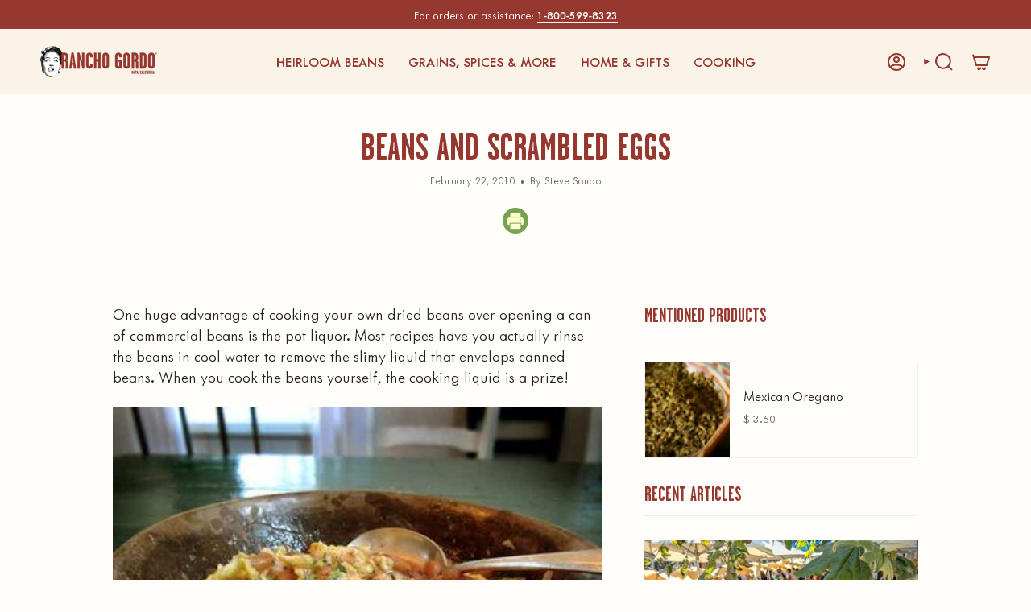

--- FILE ---
content_type: text/css
request_url: https://www.ranchogordo.com/cdn/shop/t/62/assets/tailwind.css?v=169735620745975665781732731627
body_size: 617
content:
.gsa-relative{position:relative}.gsa-z-10{z-index:10}.gsa-float-left{float:left}.gsa--m-6{margin:-1.5rem}.gsa-m-0{margin:0}.gsa-m-4{margin:1rem}.gsa-m-auto{margin:auto}.gsa-mx-2{margin-left:.5rem;margin-right:.5rem}.gsa-mx-auto{margin-left:auto;margin-right:auto}.gsa-mb-0{margin-bottom:0}.gsa-mb-2{margin-bottom:.5rem}.gsa-mb-3{margin-bottom:.75rem}.gsa-mb-4{margin-bottom:1rem}.gsa-ml-2{margin-left:.5rem}.gsa-ml-4{margin-left:1rem}.gsa-mt-4{margin-top:1rem}.gsa-mt-8{margin-top:2rem}.gsa-block{display:block}.gsa-inline-block{display:inline-block}.gsa-inline{display:inline}.gsa-flex{display:flex}.gsa-grid{display:grid}.gsa-hidden{display:none}.gsa-h-32{height:8rem}.gsa-h-auto{height:auto}.gsa-h-full{height:100%}.gsa-w-1\/12{width:8.333333%}.gsa-w-1\/2{width:50%}.gsa-w-10\/12{width:83.333333%}.gsa-w-11\/12{width:91.666667%}.gsa-w-32{width:8rem}.gsa-w-72{width:18rem}.gsa-w-fit{width:-moz-fit-content;width:fit-content}.gsa-w-full{width:100%}.gsa-w-screen{width:100vw}.gsa-max-w-3xl{max-width:48rem}.gsa-max-w-5xl{max-width:64rem}.gsa-max-w-fit{max-width:-moz-fit-content;max-width:fit-content}.gsa-max-w-lg{max-width:32rem}.gsa-max-w-md{max-width:28rem}.gsa-max-w-xl{max-width:36rem}.gsa-cursor-pointer{cursor:pointer}.gsa-grid-cols-1{grid-template-columns:repeat(1,minmax(0,1fr))}.gsa-grid-cols-2{grid-template-columns:repeat(2,minmax(0,1fr))}.gsa-grid-cols-5{grid-template-columns:repeat(5,minmax(0,1fr))}.gsa-flex-col{flex-direction:column}.gsa-content-center{align-content:center}.gsa-items-center{align-items:center}.gsa-justify-center{justify-content:center}.gsa-justify-between{justify-content:space-between}.gsa-gap-2{gap:.5rem}.gsa-gap-4{gap:1rem}.gsa-space-x-1>:not([hidden])~:not([hidden]){--tw-space-x-reverse: 0;margin-right:calc(.25rem * var(--tw-space-x-reverse));margin-left:calc(.25rem * calc(1 - var(--tw-space-x-reverse)))}.gsa-space-y-2>:not([hidden])~:not([hidden]){--tw-space-y-reverse: 0;margin-top:calc(.5rem * calc(1 - var(--tw-space-y-reverse)));margin-bottom:calc(.5rem * var(--tw-space-y-reverse))}.gsa-rounded{border-radius:.25rem}.gsa-rounded-md{border-radius:.375rem}.gsa-border-2{border-width:2px}.gsa-border-b-2{border-bottom-width:2px}.gsa-border-r-2{border-right-width:2px}.gsa-border-solid{border-style:solid}.gsa-border-lightGray{--tw-border-opacity: 1;border-color:rgb(246 246 246 / var(--tw-border-opacity))}.gsa-bg-black{--tw-bg-opacity: 1;background-color:rgb(12 12 12 / var(--tw-bg-opacity))}.gsa-bg-white{--tw-bg-opacity: 1;background-color:rgb(255 255 255 / var(--tw-bg-opacity))}.gsa-bg-yellow{--tw-bg-opacity: 1;background-color:rgb(255 195 85 / var(--tw-bg-opacity))}.gsa-p-0{padding:0}.gsa-p-0\.5{padding:.125rem}.gsa-p-1{padding:.25rem}.gsa-p-2{padding:.5rem}.gsa-p-4{padding:1rem}.gsa-p-5{padding:1.25rem}.gsa-p-6{padding:1.5rem}.gsa-p-8{padding:2rem}.gsa-px-10{padding-left:2.5rem;padding-right:2.5rem}.gsa-px-2{padding-left:.5rem;padding-right:.5rem}.gsa-px-3{padding-left:.75rem;padding-right:.75rem}.gsa-px-4{padding-left:1rem;padding-right:1rem}.gsa-py-10{padding-top:2.5rem;padding-bottom:2.5rem}.gsa-py-2{padding-top:.5rem;padding-bottom:.5rem}.gsa-py-3{padding-top:.75rem;padding-bottom:.75rem}.gsa-py-4{padding-top:1rem;padding-bottom:1rem}.gsa-pb-3{padding-bottom:.75rem}.gsa-pb-4{padding-bottom:1rem}.gsa-pb-6{padding-bottom:1.5rem}.gsa-pl-3{padding-left:.75rem}.gsa-pl-6{padding-left:1.5rem}.gsa-pr-2{padding-right:.5rem}.gsa-pt-2{padding-top:.5rem}.gsa-pt-8{padding-top:2rem}.gsa-text-left{text-align:left}.gsa-text-center{text-align:center}.gsa-text-2xl{font-size:1.5rem;line-height:2rem}.gsa-text-3xl{font-size:1.875rem;line-height:2.25rem}.gsa-text-4xl{font-size:2.25rem;line-height:2.5rem}.gsa-text-6xl{font-size:3.75rem;line-height:1}.gsa-text-base{font-size:1rem;line-height:1.5rem}.gsa-text-lg{font-size:1.125rem;line-height:1.75rem}.gsa-text-sm{font-size:.875rem;line-height:1.25rem}.gsa-text-xl{font-size:1.25rem;line-height:1.75rem}.gsa-text-xs{font-size:.75rem;line-height:1rem}.gsa-font-bold{font-weight:700}.gsa-tracking-wider{letter-spacing:.05em}.gsa-text-black{--tw-text-opacity: 1;color:rgb(12 12 12 / var(--tw-text-opacity))}.gsa-text-darkGray{--tw-text-opacity: 1;color:rgb(67 67 67 / var(--tw-text-opacity))}.gsa-text-white{--tw-text-opacity: 1;color:rgb(255 255 255 / var(--tw-text-opacity))}.gsa-text-yellow{--tw-text-opacity: 1;color:rgb(255 195 85 / var(--tw-text-opacity))}.gsa-underline{text-decoration-line:underline}.gsa-line-through{text-decoration-line:line-through}.gsa-opacity-40{opacity:.4}.gsa-opacity-70{opacity:.7}.gsa-shadow-xl{--tw-shadow: 0 20px 25px -5px rgb(0 0 0 / .1), 0 8px 10px -6px rgb(0 0 0 / .1);--tw-shadow-colored: 0 20px 25px -5px var(--tw-shadow-color), 0 8px 10px -6px var(--tw-shadow-color);box-shadow:var(--tw-ring-offset-shadow, 0 0 #0000),var(--tw-ring-shadow, 0 0 #0000),var(--tw-shadow)}@media (min-width: 768px){.md\:gsa--m-8{margin:-2rem}.md\:gsa-block{display:block}.md\:gsa-flex{display:flex}.md\:gsa-grid{display:grid}.md\:gsa-hidden{display:none}.md\:gsa-h-40{height:10rem}.md\:gsa-w-1\/2{width:50%}.md\:gsa-w-40{width:10rem}.md\:gsa-w-9\/12{width:75%}.md\:gsa-w-96{width:24rem}.md\:gsa-w-full{width:100%}.md\:gsa-grid-cols-2{grid-template-columns:repeat(2,minmax(0,1fr))}.md\:gsa-grid-cols-4{grid-template-columns:repeat(4,minmax(0,1fr))}.md\:gsa-flex-row{flex-direction:row}.md\:gsa-gap-12{gap:3rem}.md\:gsa-gap-4{gap:1rem}.md\:gsa-gap-6{gap:1.5rem}.md\:gsa-p-4{padding:1rem}.md\:gsa-p-8{padding:2rem}.md\:gsa-text-2xl{font-size:1.5rem;line-height:2rem}.md\:gsa-text-3xl{font-size:1.875rem;line-height:2.25rem}.md\:gsa-text-base{font-size:1rem;line-height:1.5rem}.md\:gsa-text-xl{font-size:1.25rem;line-height:1.75rem}.md\:gsa-text-xs{font-size:.75rem;line-height:1rem}}@media (min-width: 1024px){.lg\:gsa-h-80{height:20rem}.lg\:gsa-w-80{width:20rem}}@media (min-width: 1440px){.xl\:gsa-gap-12{gap:3rem}.xl\:gsa-text-5xl{font-size:3rem;line-height:1}.xl\:gsa-text-base{font-size:1rem;line-height:1.5rem}}
/*# sourceMappingURL=/cdn/shop/t/62/assets/tailwind.css.map?v=169735620745975665781732731627 */
